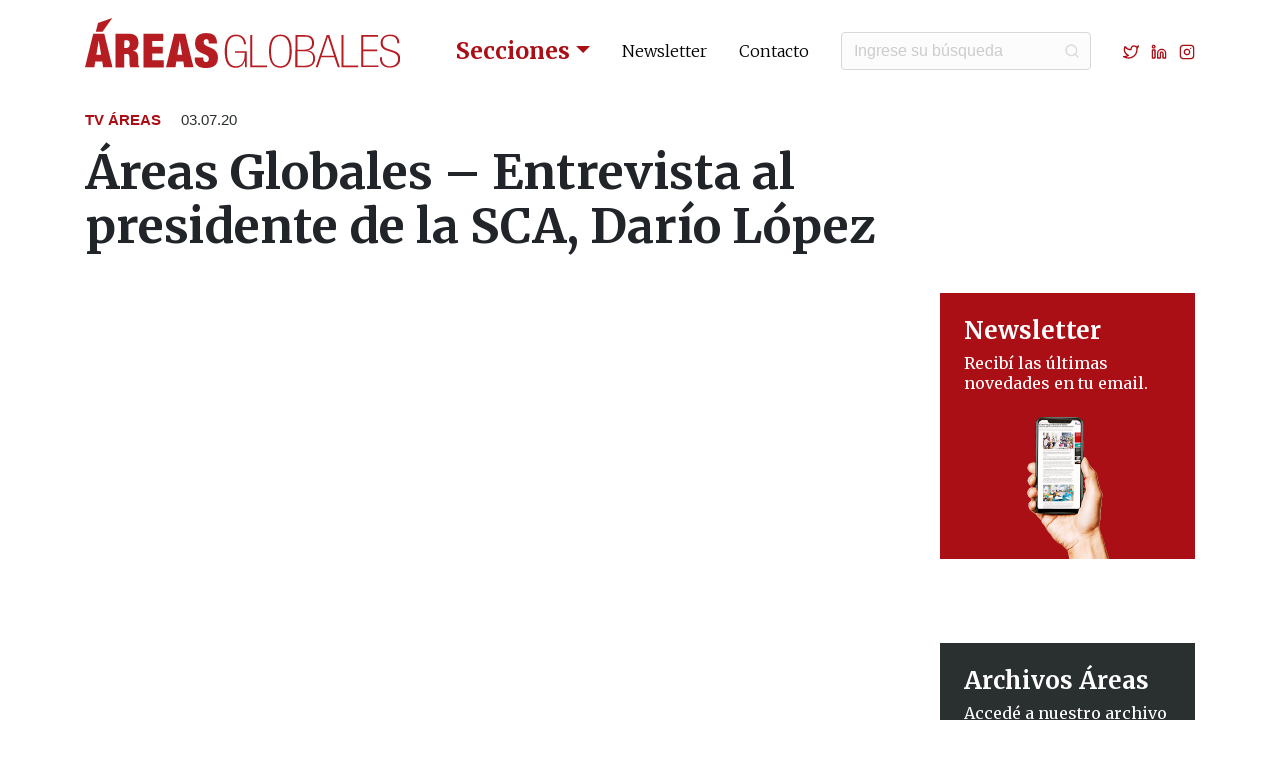

--- FILE ---
content_type: text/html; charset=UTF-8
request_url: https://areasglobales.com.ar/tv-areas/areas-globales-entrevista-al-presidente-de-la-sca-dario-lopez/
body_size: 6451
content:
<!doctype html>
<html lang="es">
    <head>
        <meta name='robots' content='max-image-preview:large' />
	<style>img:is([sizes="auto" i], [sizes^="auto," i]) { contain-intrinsic-size: 3000px 1500px }</style>
	<style id='classic-theme-styles-inline-css' type='text/css'>
/*! This file is auto-generated */
.wp-block-button__link{color:#fff;background-color:#32373c;border-radius:9999px;box-shadow:none;text-decoration:none;padding:calc(.667em + 2px) calc(1.333em + 2px);font-size:1.125em}.wp-block-file__button{background:#32373c;color:#fff;text-decoration:none}
</style>
<style id='global-styles-inline-css' type='text/css'>
:root{--wp--preset--aspect-ratio--square: 1;--wp--preset--aspect-ratio--4-3: 4/3;--wp--preset--aspect-ratio--3-4: 3/4;--wp--preset--aspect-ratio--3-2: 3/2;--wp--preset--aspect-ratio--2-3: 2/3;--wp--preset--aspect-ratio--16-9: 16/9;--wp--preset--aspect-ratio--9-16: 9/16;--wp--preset--color--black: #000000;--wp--preset--color--cyan-bluish-gray: #abb8c3;--wp--preset--color--white: #ffffff;--wp--preset--color--pale-pink: #f78da7;--wp--preset--color--vivid-red: #cf2e2e;--wp--preset--color--luminous-vivid-orange: #ff6900;--wp--preset--color--luminous-vivid-amber: #fcb900;--wp--preset--color--light-green-cyan: #7bdcb5;--wp--preset--color--vivid-green-cyan: #00d084;--wp--preset--color--pale-cyan-blue: #8ed1fc;--wp--preset--color--vivid-cyan-blue: #0693e3;--wp--preset--color--vivid-purple: #9b51e0;--wp--preset--gradient--vivid-cyan-blue-to-vivid-purple: linear-gradient(135deg,rgba(6,147,227,1) 0%,rgb(155,81,224) 100%);--wp--preset--gradient--light-green-cyan-to-vivid-green-cyan: linear-gradient(135deg,rgb(122,220,180) 0%,rgb(0,208,130) 100%);--wp--preset--gradient--luminous-vivid-amber-to-luminous-vivid-orange: linear-gradient(135deg,rgba(252,185,0,1) 0%,rgba(255,105,0,1) 100%);--wp--preset--gradient--luminous-vivid-orange-to-vivid-red: linear-gradient(135deg,rgba(255,105,0,1) 0%,rgb(207,46,46) 100%);--wp--preset--gradient--very-light-gray-to-cyan-bluish-gray: linear-gradient(135deg,rgb(238,238,238) 0%,rgb(169,184,195) 100%);--wp--preset--gradient--cool-to-warm-spectrum: linear-gradient(135deg,rgb(74,234,220) 0%,rgb(151,120,209) 20%,rgb(207,42,186) 40%,rgb(238,44,130) 60%,rgb(251,105,98) 80%,rgb(254,248,76) 100%);--wp--preset--gradient--blush-light-purple: linear-gradient(135deg,rgb(255,206,236) 0%,rgb(152,150,240) 100%);--wp--preset--gradient--blush-bordeaux: linear-gradient(135deg,rgb(254,205,165) 0%,rgb(254,45,45) 50%,rgb(107,0,62) 100%);--wp--preset--gradient--luminous-dusk: linear-gradient(135deg,rgb(255,203,112) 0%,rgb(199,81,192) 50%,rgb(65,88,208) 100%);--wp--preset--gradient--pale-ocean: linear-gradient(135deg,rgb(255,245,203) 0%,rgb(182,227,212) 50%,rgb(51,167,181) 100%);--wp--preset--gradient--electric-grass: linear-gradient(135deg,rgb(202,248,128) 0%,rgb(113,206,126) 100%);--wp--preset--gradient--midnight: linear-gradient(135deg,rgb(2,3,129) 0%,rgb(40,116,252) 100%);--wp--preset--font-size--small: 13px;--wp--preset--font-size--medium: 20px;--wp--preset--font-size--large: 36px;--wp--preset--font-size--x-large: 42px;--wp--preset--spacing--20: 0.44rem;--wp--preset--spacing--30: 0.67rem;--wp--preset--spacing--40: 1rem;--wp--preset--spacing--50: 1.5rem;--wp--preset--spacing--60: 2.25rem;--wp--preset--spacing--70: 3.38rem;--wp--preset--spacing--80: 5.06rem;--wp--preset--shadow--natural: 6px 6px 9px rgba(0, 0, 0, 0.2);--wp--preset--shadow--deep: 12px 12px 50px rgba(0, 0, 0, 0.4);--wp--preset--shadow--sharp: 6px 6px 0px rgba(0, 0, 0, 0.2);--wp--preset--shadow--outlined: 6px 6px 0px -3px rgba(255, 255, 255, 1), 6px 6px rgba(0, 0, 0, 1);--wp--preset--shadow--crisp: 6px 6px 0px rgba(0, 0, 0, 1);}:where(.is-layout-flex){gap: 0.5em;}:where(.is-layout-grid){gap: 0.5em;}body .is-layout-flex{display: flex;}.is-layout-flex{flex-wrap: wrap;align-items: center;}.is-layout-flex > :is(*, div){margin: 0;}body .is-layout-grid{display: grid;}.is-layout-grid > :is(*, div){margin: 0;}:where(.wp-block-columns.is-layout-flex){gap: 2em;}:where(.wp-block-columns.is-layout-grid){gap: 2em;}:where(.wp-block-post-template.is-layout-flex){gap: 1.25em;}:where(.wp-block-post-template.is-layout-grid){gap: 1.25em;}.has-black-color{color: var(--wp--preset--color--black) !important;}.has-cyan-bluish-gray-color{color: var(--wp--preset--color--cyan-bluish-gray) !important;}.has-white-color{color: var(--wp--preset--color--white) !important;}.has-pale-pink-color{color: var(--wp--preset--color--pale-pink) !important;}.has-vivid-red-color{color: var(--wp--preset--color--vivid-red) !important;}.has-luminous-vivid-orange-color{color: var(--wp--preset--color--luminous-vivid-orange) !important;}.has-luminous-vivid-amber-color{color: var(--wp--preset--color--luminous-vivid-amber) !important;}.has-light-green-cyan-color{color: var(--wp--preset--color--light-green-cyan) !important;}.has-vivid-green-cyan-color{color: var(--wp--preset--color--vivid-green-cyan) !important;}.has-pale-cyan-blue-color{color: var(--wp--preset--color--pale-cyan-blue) !important;}.has-vivid-cyan-blue-color{color: var(--wp--preset--color--vivid-cyan-blue) !important;}.has-vivid-purple-color{color: var(--wp--preset--color--vivid-purple) !important;}.has-black-background-color{background-color: var(--wp--preset--color--black) !important;}.has-cyan-bluish-gray-background-color{background-color: var(--wp--preset--color--cyan-bluish-gray) !important;}.has-white-background-color{background-color: var(--wp--preset--color--white) !important;}.has-pale-pink-background-color{background-color: var(--wp--preset--color--pale-pink) !important;}.has-vivid-red-background-color{background-color: var(--wp--preset--color--vivid-red) !important;}.has-luminous-vivid-orange-background-color{background-color: var(--wp--preset--color--luminous-vivid-orange) !important;}.has-luminous-vivid-amber-background-color{background-color: var(--wp--preset--color--luminous-vivid-amber) !important;}.has-light-green-cyan-background-color{background-color: var(--wp--preset--color--light-green-cyan) !important;}.has-vivid-green-cyan-background-color{background-color: var(--wp--preset--color--vivid-green-cyan) !important;}.has-pale-cyan-blue-background-color{background-color: var(--wp--preset--color--pale-cyan-blue) !important;}.has-vivid-cyan-blue-background-color{background-color: var(--wp--preset--color--vivid-cyan-blue) !important;}.has-vivid-purple-background-color{background-color: var(--wp--preset--color--vivid-purple) !important;}.has-black-border-color{border-color: var(--wp--preset--color--black) !important;}.has-cyan-bluish-gray-border-color{border-color: var(--wp--preset--color--cyan-bluish-gray) !important;}.has-white-border-color{border-color: var(--wp--preset--color--white) !important;}.has-pale-pink-border-color{border-color: var(--wp--preset--color--pale-pink) !important;}.has-vivid-red-border-color{border-color: var(--wp--preset--color--vivid-red) !important;}.has-luminous-vivid-orange-border-color{border-color: var(--wp--preset--color--luminous-vivid-orange) !important;}.has-luminous-vivid-amber-border-color{border-color: var(--wp--preset--color--luminous-vivid-amber) !important;}.has-light-green-cyan-border-color{border-color: var(--wp--preset--color--light-green-cyan) !important;}.has-vivid-green-cyan-border-color{border-color: var(--wp--preset--color--vivid-green-cyan) !important;}.has-pale-cyan-blue-border-color{border-color: var(--wp--preset--color--pale-cyan-blue) !important;}.has-vivid-cyan-blue-border-color{border-color: var(--wp--preset--color--vivid-cyan-blue) !important;}.has-vivid-purple-border-color{border-color: var(--wp--preset--color--vivid-purple) !important;}.has-vivid-cyan-blue-to-vivid-purple-gradient-background{background: var(--wp--preset--gradient--vivid-cyan-blue-to-vivid-purple) !important;}.has-light-green-cyan-to-vivid-green-cyan-gradient-background{background: var(--wp--preset--gradient--light-green-cyan-to-vivid-green-cyan) !important;}.has-luminous-vivid-amber-to-luminous-vivid-orange-gradient-background{background: var(--wp--preset--gradient--luminous-vivid-amber-to-luminous-vivid-orange) !important;}.has-luminous-vivid-orange-to-vivid-red-gradient-background{background: var(--wp--preset--gradient--luminous-vivid-orange-to-vivid-red) !important;}.has-very-light-gray-to-cyan-bluish-gray-gradient-background{background: var(--wp--preset--gradient--very-light-gray-to-cyan-bluish-gray) !important;}.has-cool-to-warm-spectrum-gradient-background{background: var(--wp--preset--gradient--cool-to-warm-spectrum) !important;}.has-blush-light-purple-gradient-background{background: var(--wp--preset--gradient--blush-light-purple) !important;}.has-blush-bordeaux-gradient-background{background: var(--wp--preset--gradient--blush-bordeaux) !important;}.has-luminous-dusk-gradient-background{background: var(--wp--preset--gradient--luminous-dusk) !important;}.has-pale-ocean-gradient-background{background: var(--wp--preset--gradient--pale-ocean) !important;}.has-electric-grass-gradient-background{background: var(--wp--preset--gradient--electric-grass) !important;}.has-midnight-gradient-background{background: var(--wp--preset--gradient--midnight) !important;}.has-small-font-size{font-size: var(--wp--preset--font-size--small) !important;}.has-medium-font-size{font-size: var(--wp--preset--font-size--medium) !important;}.has-large-font-size{font-size: var(--wp--preset--font-size--large) !important;}.has-x-large-font-size{font-size: var(--wp--preset--font-size--x-large) !important;}
:where(.wp-block-post-template.is-layout-flex){gap: 1.25em;}:where(.wp-block-post-template.is-layout-grid){gap: 1.25em;}
:where(.wp-block-columns.is-layout-flex){gap: 2em;}:where(.wp-block-columns.is-layout-grid){gap: 2em;}
:root :where(.wp-block-pullquote){font-size: 1.5em;line-height: 1.6;}
</style>
<link rel='stylesheet' id='bootstrap-css' href='https://cdn.jsdelivr.net/npm/bootstrap@4.5.3/dist/css/bootstrap.min.css?ver=6.8.3' type='text/css' media='all' />
<link rel='stylesheet' id='fontawesome-css' href='https://use.fontawesome.com/releases/v5.3.1/css/all.css?ver=6.8.3' type='text/css' media='all' />
<link rel='stylesheet' id='lato-css' href='https://fonts.googleapis.com/css2?family=Merriweather%3Awght%40300%3B400%3B700&#038;display=swap&#038;ver=6.8.3' type='text/css' media='all' />
<link rel='stylesheet' id='style-css' href='https://areasglobales.com.ar/wp-content/themes/areas-globales/style.css?ver=6.8.3' type='text/css' media='all' />
<script type="text/javascript" src="https://areasglobales.com.ar/wp-includes/js/jquery/jquery.min.js?ver=3.7.1" id="jquery-core-js"></script>
        <title>Áreas Globales &#8211; Entrevista al presidente de la SCA, Darío López - TV Áreas | Áreas Globales</title>      
        <meta charset="iso-8859-1">
        <meta http-equiv="X-UA-Compatible" content="IE=edge">
        <meta name="viewport" content="width=device-width, initial-scale=1, shrink-to-fit=no">
        <meta name="robots" content="index, follow" />
        <meta name="description" content="Bienes raices, construccion, arquitectura, materiales, decoración, inversiones, negocios, alquileres, compra, constructoras, construir, departamentos, edificios, inmobiliaria, inmobiliarios, inmuebles, inversiones, invertir, locales, lotes, oficinas, propiedades, reformas, terrenos, urbanas, vivienda, obras públicas, planificación urbana, construcción sustentable, casas, revista, áreas, desarrolladores, maquinaria, finanzas, real estate, venta, precios inmuebles, valores metro cuadrado, fideicomisos, financiación, créditos hipotecarios, deco, refacciones, Areas revista, revista areas, areas, áreas, areas digital, digital, areasdigital, areas web, web areas, revista áreas, areas globales, áreas globales, diario digital, inmuebles y negocios, areas diario digital, diario digital areas, diario digital areas globales, revista real estate, revista construcción" />
        <meta name="keywords" content="Bienes raices, construccion, arquitectura, materiales, decoración, inversiones, negocios, alquileres, compra, constructoras, construir, departamentos, edificios, inmobiliaria, inmobiliarios, inmuebles, inversiones, invertir, locales, lotes, oficinas, propiedades, reformas, terrenos, urbanas, vivienda, obras públicas, planificación urbana, construcción sustentable, casas, revista, áreas, desarrolladores, maquinaria, finanzas, real estate, venta, precios inmuebles, valores metro cuadrado, fideicomisos, financiación, créditos hipotecarios, deco, refacciones, Areas revista, revista areas, areas, áreas, areas digital, digital, areasdigital, areas web, web areas, revista áreas, areas globales, áreas globales, diario digital, inmuebles y negocios, areas diario digital, diario digital areas, diario digital areas globales, revista real estate, revista construcción" />
        <meta name="theme-color" content="#ab0f16"/>
        <link rel="icon" type="image/png" href="https://areasglobales.com.ar/wp-content/themes/areas-globales/images/favicon.png">
        <!--[if IE]><link rel="shortcut icon" href="https://areasglobales.com.ar/wp-content/themes/areas-globales/images/favicon.ico"/><![endif]-->
        <meta property="og:title" content="Áreas Globales &#8211; Entrevista al presidente de la SCA, Darío López - TV Áreas | Áreas Globales" />
        <meta property="og:type" content="article" />
        <meta property="og:image" content="https://areasglobales.com.ar/wp-content/uploads/2022/04/redes.jpg" />
        <meta property="og:url" content="https://areasglobales.com.ar/tv-areas/areas-globales-entrevista-al-presidente-de-la-sca-dario-lopez/" />
        <meta property="og:description" content="" />       
        <meta name="twitter:card" content="summary" />
        <meta name="twitter:title" content="Áreas Globales &#8211; Entrevista al presidente de la SCA, Darío López - TV Áreas | Áreas Globales" />
        <meta name="twitter:description" content="Somos un medio periodístico independiente que cubrimos la actualidad nacional e internacional en Real Estate, Construcción, Arquitectura, Materiales &amp; Deco, Inversiones y Negocios." />
        <meta name="twitter:image" content="https://areasglobales.com.ar/wp-content/uploads/2022/04/redes.jpg" />
        <!-- Global site tag (gtag.js) - Google Analytics -->
        <script async src="https://www.googletagmanager.com/gtag/js?id=G-0DE2QP79XT"></script>
        <script>
          window.dataLayer = window.dataLayer || [];
          function gtag(){dataLayer.push(arguments);}
          gtag('js', new Date());

          gtag('config', 'G-0DE2QP79XT');
        </script>
        <script type='text/javascript' src='https://platform-api.sharethis.com/js/sharethis.js#property=649f44ad1e26290019413c3d&product=sop' async='async'></script>
    </head>
    <body>
        <header class="py-lg-3">
            <div class="container">
                <nav class="navbar navbar-expand-lg" role="navigation">
                    <a class="navbar-brand" href="https://areasglobales.com.ar">
                        <img src="https://areasglobales.com.ar/wp-content/themes/areas-globales/images/logo-areas-globales-rojo-horizontal.svg" alt="&Aacute;reas Globales" title="&Aacute;reas Globales">
                    </a>
                    <button class="navbar-toggler" type="button" data-toggle="collapse" data-target="#navbar-collapse" aria-controls="navbar-collapse" aria-expanded="false" aria-label="Toggle navigation">
                        <span class="navbar-toggler-icon"></span>
                    </button>
                    
                    <div class="collapse navbar-collapse flex-lg-column" id="navbar-collapse">
                        <ul class="navbar-nav ml-auto d-lg-flex align-items-lg-center">
                            <li class="nav-item dropdown">
                                <a class="nav-link dropdown-toggle" href="#" id="menuProductos" data-toggle="dropdown" aria-haspopup="true" aria-expanded="false">Secciones</a>
                                <div class="dropdown-menu" aria-labelledby="menuProductos">
                                    <a class="dropdown-item" href="https://areasglobales.com.ar/real-estate-y-arquitectura">Real Estate y Arquitectura</a>
                                    <a class="dropdown-item" href="https://areasglobales.com.ar/productos-y-materiales">Productos y Materiales</a>
                                    <a class="dropdown-item" href="https://areasglobales.com.ar/indicadores-y-finanzas">Indicadores y Finanzas</a>
                                    <a class="dropdown-item" href="https://areasglobales.com.ar/actualidad-y-data">Actualidad y Data</a>
                                    <a class="dropdown-item" href="https://areasglobales.com.ar/life-style-y-deco">Life Style y Deco</a>
                                    <a class="dropdown-item" href="https://areasglobales.com.ar/sustentabilidad-y-tecnologia">Sustentabilidad y Tecnolog&iacute;a</a>
                                    <a class="dropdown-item" href="https://areasglobales.com.ar/tv-areas">TV &Aacute;reas</a>
                                    <a class="dropdown-item" href="https://areasglobales.com.ar/agenda">Agenda</a>
                                </div>
                            </li>
                            <li class="nav-item">
                                <a class="nav-link" href="https://areasglobales.com.ar/newsletter">Newsletter</a>
                            </li>
                            <li class="nav-item">
                                <a class="nav-link" href="https://areasglobales.com.ar/contacto">Contacto</a>
                            </li>
                            <li class="nav-item pl-lg-3 pr-lg-4">
                                <form class="form-inline my-2 my-lg-0" role="form" id="searchform" name="formBuscador" method="get" action="https://areasglobales.com.ar/">
                                    <input id="s" name="s" class="form-control" type="text" placeholder="Ingrese su b&uacute;squeda" aria-label="Buscar" required>

                                </form>
                            </li>
                            <li class="nav-item nav-redes pl-xl-2">
                                <a href="https://twitter.com/AreasGlobales" target="_blank"><svg xmlns="http://www.w3.org/2000/svg" width="16" height="16" viewBox="0 0 24 24" fill="none" stroke="currentColor" stroke-width="2" stroke-linecap="round" stroke-linejoin="round" class="feather feather-twitter"><path d="M23 3a10.9 10.9 0 0 1-3.14 1.53 4.48 4.48 0 0 0-7.86 3v1A10.66 10.66 0 0 1 3 4s-4 9 5 13a11.64 11.64 0 0 1-7 2c9 5 20 0 20-11.5a4.5 4.5 0 0 0-.08-.83A7.72 7.72 0 0 0 23 3z"></path></svg></a>
                                <a href="https://www.linkedin.com/company/%C3%A1reas-globales/about/" target="_blank"><svg xmlns="http://www.w3.org/2000/svg" width="16" height="16" viewBox="0 0 24 24" fill="none" stroke="currentColor" stroke-width="2" stroke-linecap="round" stroke-linejoin="round" class="feather feather-linkedin mx-2"><path d="M16 8a6 6 0 0 1 6 6v7h-4v-7a2 2 0 0 0-2-2 2 2 0 0 0-2 2v7h-4v-7a6 6 0 0 1 6-6z"></path><rect x="2" y="9" width="4" height="12"></rect><circle cx="4" cy="4" r="2"></circle></svg></a>
                                <a href="https://www.instagram.com/areasglobales/" target="_blank"><svg xmlns="http://www.w3.org/2000/svg" width="16" height="16" viewBox="0 0 24 24" fill="none" stroke="currentColor" stroke-width="2" stroke-linecap="round" stroke-linejoin="round" class="feather feather-instagram"><rect x="2" y="2" width="20" height="20" rx="5" ry="5"></rect><path d="M16 11.37A4 4 0 1 1 12.63 8 4 4 0 0 1 16 11.37z"></path><line x1="17.5" y1="6.5" x2="17.51" y2="6.5"></line></svg></a>
                            </li>
                            
                        </ul>             
                    </div>
                </nav>
            </div>    
        </header>
    <div class="container">
        <div class="row mt-4 mb-3">
            <div class="col-12 col-lg-9 order-2 order-lg-1 mt-4 mt-lg-0">
                <div class="nota-seccion">
                    <strong><a href="https://areasglobales.com.ar/tv-areas/">TV Áreas</a></strong> 
                    <span class="nota-fecha pl-3">03.07.20</span>
                </div>
                <div class="nota-titulo mt-3">
                    <h1>Áreas Globales &#8211; Entrevista al presidente de la SCA, Darío López</h1>
                </div>
                                
            </div>
            <div class="col-12 col-lg-3 order-1 order-lg-2 nota-auspiciante-logo text-lg-right">
                            </div>
        </div>
        
        <div class="row">
            <div class="col-12 col-lg-9 col-xl-8 offset-xl-1 mt-4 nota-texto">
                <div class="mb-4">
                    <div class="sharethis-inline-share-buttons"></div>
                </div>
                            </div>

            <div class="col-12 col-sm-8 offset-sm-2 offset-lg-0 col-lg-3">
                <div class="row">
                    <div class="col-12 mt-4">
                        <a href="/newsletter" class="banner-newsletter-h d-flex flex-lg-column align-items-end h-100">
                            <div class="py-4 pl-4 pr-lg-4 flex-grow-1">
                                <div class="banner-titulo">
                                    Newsletter
                                </div>
                                <div class="banner-bajada mt-2">
                                    Recib&iacute; las &uacute;ltimas novedades en tu email.
                                </div>
                            </div>
                            <div class="pr-3 pr-lg-0 mx-lg-auto">
                                <img src="https://areasglobales.com.ar/wp-content/themes/areas-globales/images/foto-banner-newsletter.png" alt="Newsletter" title="newsletter" class="d-lg-none">
                                <img src="https://areasglobales.com.ar/wp-content/themes/areas-globales/images/foto-banner-newsletter-seccion.png" alt="Newsletter" title="newsletter" class="d-none d-lg-flex">
                            </div>
                        </a>
                    </div>
                                                <div class="col-12 text-center mt-d">
                                <a href="" target="_blank">
                                    <img src="" alt="" title="" class="img-fluid">
                                </a>
                            </div>
                             
                                <div class="col-12 mt-d">
                                    <a href="https://www.areas-digital.com.ar/" target="_blank" class="banner-archivo-h d-flex flex-lg-column align-items-center h-100">
                                        <div class="py-4 pl-4 p-lg-4 flex-grow-1">
                                            <div class="banner-titulo">
                                                Archivos &Aacute;reas
                                            </div>
                                            <div class="banner-bajada mt-2">
                                                Acced&eacute; a nuestro archivo hist&oacute;rico.
                                            </div>
                                        </div>
                                        <div class="pr-4 pl-4 pl-sm-0 ml-lg-auto">
                                            <img src="https://areasglobales.com.ar/wp-content/themes/areas-globales/images/logo-areas-globales-blanco-rojo-vertical.svg" alt="Archivos &Aacute;reas" title="Archivos &Aacute;reas" height="60">
                                        </div>
                                    </a>
                                </div>
                                            </div>
            </div>
            
        </div>
    </div>
     

      
<footer class="mt-4 mt-lg-5">
<script type="speculationrules">
{"prefetch":[{"source":"document","where":{"and":[{"href_matches":"\/*"},{"not":{"href_matches":["\/wp-*.php","\/wp-admin\/*","\/wp-content\/uploads\/*","\/wp-content\/*","\/wp-content\/plugins\/*","\/wp-content\/themes\/areas-globales\/*","\/*\\?(.+)"]}},{"not":{"selector_matches":"a[rel~=\"nofollow\"]"}},{"not":{"selector_matches":".no-prefetch, .no-prefetch a"}}]},"eagerness":"conservative"}]}
</script>
<script type="text/javascript" src="https://cdnjs.cloudflare.com/ajax/libs/jquery/3.5.1/jquery.min.js" id="jquery-js-js"></script>
<script type="text/javascript" src="https://cdn.jsdelivr.net/npm/bootstrap@4.5.3/dist/js/bootstrap.bundle.min.js" id="bootstrap-js-js"></script>
<script type="text/javascript" src="https://cdnjs.cloudflare.com/ajax/libs/OwlCarousel2/2.3.4/owl.carousel.min.js" id="owl-js-js"></script>
<script type="text/javascript" src="https://areasglobales.com.ar/wp-content/themes/areas-globales/js/global.js" id="global-js-js"></script>
<script type="text/javascript" src="https://areasglobales.com.ar/wp-content/themes/areas-globales/js/jquery.validate.min.js" id="validate-js-js"></script>
<script type="text/javascript" src="https://areasglobales.com.ar/wp-content/themes/areas-globales/js/additional-methods.min.js" id="methods-js-js"></script>
<script type="text/javascript" id="custom-script-js-extra">
/* <![CDATA[ */
var blog = {"ajaxurl":"https:\/\/areasglobales.com.ar\/wp-admin\/admin-ajax.php","security":"872c1f1f34"};
/* ]]> */
</script>
<script type="text/javascript" src="https://areasglobales.com.ar/wp-content/themes/areas-globales/js/custom.js?ver=6.8.3" id="custom-script-js"></script>
	<div class="container py-5">
    	<div class="row">
			<div class="col-12 col-sm-6 col-md-12 col-lg-4 footer-datos text-center text-sm-left">
				<div class="row">
					<div class="col-12 col-md-4 offset-md-2 mt-md-3 mt-lg-0 offset-lg-0 col-lg-12">
						<a href="https://areasglobales.com.ar" class="footer-logo">
							<img src="https://areasglobales.com.ar/wp-content/themes/areas-globales/images/logo-areas-globales-blanco-vertical.svg" alt="&Aacute;reas Globales" title="&Aacute;reas Globales" />
						</a>
					</div>
					<div class="col-12 col-md-4 col-lg-12">
						<div class="mt-4">
							<a href="tel:(011) 4777-8220">
								<svg xmlns="http://www.w3.org/2000/svg" width="16" height="16" viewBox="0 0 24 24" fill="none" stroke="currentColor" stroke-width="2" stroke-linecap="round" stroke-linejoin="round" class="feather feather-phone mr-1"><path d="M22 16.92v3a2 2 0 0 1-2.18 2 19.79 19.79 0 0 1-8.63-3.07 19.5 19.5 0 0 1-6-6 19.79 19.79 0 0 1-3.07-8.67A2 2 0 0 1 4.11 2h3a2 2 0 0 1 2 1.72 12.84 12.84 0 0 0 .7 2.81 2 2 0 0 1-.45 2.11L8.09 9.91a16 16 0 0 0 6 6l1.27-1.27a2 2 0 0 1 2.11-.45 12.84 12.84 0 0 0 2.81.7A2 2 0 0 1 22 16.92z"></path></svg> (011) 4777-8220
							</a>
						</div>
						<div class="mt-2">
							<a href="tel:(011) 15 40 73 64 88">
								<svg xmlns="http://www.w3.org/2000/svg" width="16" height="16" viewBox="0 0 24 24" fill="none" stroke="currentColor" stroke-width="2" stroke-linecap="round" stroke-linejoin="round" class="feather feather-smartphone mr-1"><rect x="5" y="2" width="14" height="20" rx="2" ry="2"></rect><line x1="12" y1="18" x2="12.01" y2="18"></line></svg> (011) 15 40 73 64 88
							</a>
						</div>
						<div class="mt-2">
		          			<a href="mailto:info@areas-digital.com.ar">
		          				<svg xmlns="http://www.w3.org/2000/svg" width="16" height="16" viewBox="0 0 24 24" fill="none" stroke="currentColor" stroke-width="2" stroke-linecap="round" stroke-linejoin="round" class="feather feather-mail mr-1"><path d="M4 4h16c1.1 0 2 .9 2 2v12c0 1.1-.9 2-2 2H4c-1.1 0-2-.9-2-2V6c0-1.1.9-2 2-2z"></path><polyline points="22,6 12,13 2,6"></polyline></svg> info@areas-digital.com.ar
		          			</a>
						</div>
					</div>
				</div>
			</div>
			<div class="col-12 col-sm-6 col-md-12 col-lg-8 footer-links text-center text-sm-left mt-5 mt-sm-3 mt-md-5 mt-lg-4">
				<div class="row">
					<div class="col-12 col-md-4 px-lg-0">
						<ul>
							<li><a href="https://areasglobales.com.ar/real-estate-y-arquitectura"><strong>Real Estate y Arquitectura</strong></a></li>
							<li><a href="https://areasglobales.com.ar/productos-y-materiales"><strong>Productos y Materiales</strong></a></li>
							<li><a href="https://areasglobales.com.ar/indicadores-y-finanzas"><strong>Indicadores y Finanzas</strong></a></li>
							<li><a href="https://areasglobales.com.ar/actualidad-y-data"><strong>Actualidad y Data</strong></a></li>
						</ul>
					</div>
					<div class="col-12 col-md-5 col-lg-5 pr-lg-0 pl-xl-4">
						<ul>
							<li><a href="https://areasglobales.com.ar/life-style-y-deco"><strong>Life Style y Deco</strong></a></li>
							<li><a href="https://areasglobales.com.ar/sustentabilidad-y-tecnologia"><strong>Sustentabilidad y Tecnolog&iacute;a</strong></a></li>
							<li><a href="https://areasglobales.com.ar/tv-areas"><strong>TV &Aacute;reas</strong></a></li>
							<li><a href="https://areasglobales.com.ar/agenda"><strong>Agenda</strong></a></li>
						</ul>
					</div>
					<div class="col-12 col-md-3">
						<ul>
							<li><a href="https://areasglobales.com.ar/quienes-somos">Qui&eacute;nes somos</a></li>
							<li><a href="https://areasglobales.com.ar/newsletter">Newsletter</a></li>
							<li><a href="https://areasglobales.com.ar/contacto">Contacto</a></li>
							<li>
								<a href="https://twitter.com/AreasGlobales" target="_blank"><svg xmlns="http://www.w3.org/2000/svg" width="16" height="16" viewBox="0 0 24 24" fill="none" stroke="currentColor" stroke-width="2" stroke-linecap="round" stroke-linejoin="round" class="feather feather-twitter"><path d="M23 3a10.9 10.9 0 0 1-3.14 1.53 4.48 4.48 0 0 0-7.86 3v1A10.66 10.66 0 0 1 3 4s-4 9 5 13a11.64 11.64 0 0 1-7 2c9 5 20 0 20-11.5a4.5 4.5 0 0 0-.08-.83A7.72 7.72 0 0 0 23 3z"></path></svg></a>
								<a href="https://www.linkedin.com/company/%C3%A1reas-globales/about/" target="_blank"><svg xmlns="http://www.w3.org/2000/svg" width="16" height="16" viewBox="0 0 24 24" fill="none" stroke="currentColor" stroke-width="2" stroke-linecap="round" stroke-linejoin="round" class="feather feather-linkedin mx-2"><path d="M16 8a6 6 0 0 1 6 6v7h-4v-7a2 2 0 0 0-2-2 2 2 0 0 0-2 2v7h-4v-7a6 6 0 0 1 6-6z"></path><rect x="2" y="9" width="4" height="12"></rect><circle cx="4" cy="4" r="2"></circle></svg></a>
								<a href="https://www.instagram.com/areasglobales/" target="_blank"><svg xmlns="http://www.w3.org/2000/svg" width="16" height="16" viewBox="0 0 24 24" fill="none" stroke="currentColor" stroke-width="2" stroke-linecap="round" stroke-linejoin="round" class="feather feather-instagram"><rect x="2" y="2" width="20" height="20" rx="5" ry="5"></rect><path d="M16 11.37A4 4 0 1 1 12.63 8 4 4 0 0 1 16 11.37z"></path><line x1="17.5" y1="6.5" x2="17.51" y2="6.5"></line></svg></a>
							</li>
						</ul>
					</div>
				</div>
			</div>
		</div>
		<div class="row">
			<div class="col-12 footer-kells text-center mt-5">
				<a href="http://www.kells.com.ar" target="_blank">
					<img src="https://areasglobales.com.ar/wp-content/themes/areas-globales/images/kells.svg" alt="Kells" title="Kells" />
				</a>
			</div>
        </div>
	</div>
</footer>
</body>
</html>

--- FILE ---
content_type: text/css
request_url: https://areasglobales.com.ar/wp-content/themes/areas-globales/style.css?ver=6.8.3
body_size: 6273
content:
/* generales
-------------------------------------------------------------------------------------------------------------- */
html, body {font-family:'Merriweather',sans-serif;}
ul {list-style-type: none;padding:0;margin:0;}
h1, h2, h3, h4, h5, h6 {margin:0;padding:0;font-size:inherit;line-height:inherit;font-weight:inherit;}
.col-xs-15 {position:relative;min-height:1px;padding-right:10px;padding-left:10px;width:20%;float:left;}
.form-control:focus {border-color:#666;outline:0;-webkit-box-shadow:none;box-shadow:none;}
.btn:focus, .btn:active:focus, .btn.active:focus, a:focus, .btn:active, .btn.active {outline:none;outline-offset:0;}
label.error {font-size:11px !important;line-height:11px !important;padding:4px 5px 5px;color:#fff;background:#AB0F16;text-transform:uppercase;}
button:focus {outline:none;}
.carousel .carousel-control-prev-icon {background-image: url('data:image/svg+xml,<svg xmlns="http://www.w3.org/2000/svg" width="48" height="48" viewBox="0 0 24 24" fill="none" stroke="%23fff" stroke-width="1.5" stroke-linecap="round" stroke-linejoin="round" class="feather feather-chevron-left"><polyline points="15 18 9 12 15 6"></polyline></svg>');}
.carousel .carousel-control-next-icon {background-image: url('data:image/svg+xml,<svg xmlns="http://www.w3.org/2000/svg" width="48" height="48" viewBox="0 0 24 24" fill="none" stroke="%23fff" stroke-width="1.5" stroke-linecap="round" stroke-linejoin="round" class="feather feather-chevron-right"><polyline points="9 18 15 12 9 6"></polyline></svg>');}
.carousel-control-next-icon, .carousel-control-prev-icon {width:3rem;height:3rem;}
.mt-d {margin-top:30px;}
.mb-d {margin-bottom:30px;}

@media (min-width: 1200px) {
.col-xl-15 {position:relative;min-height:1px;padding-right:15px;padding-left:15px;-ms-flex: 0 0 20%;flex: 0 0 20%;max-width: 20%;}
}


/* links
-------------------------------------------------------------------------------------------------------------- */
a, a:focus {color:#AB0F16;text-decoration:none;outline:none;}
a:hover {color:#000;text-decoration:none;outline:none;}


/* botones
-------------------------------------------------------------------------------------------------------------- */
.btn {border:none;font-weight:700;font-family:'Merriweather',sans-serif;}
.btn:hover, .btn:focus, .btn:active, .btn:focus.active {box-shadow:none;}
.btn-ro-bl {color:#fff;background-color:#AB0F16;border:1px solid #AB0F16;}
.btn-ro-bl:hover, .btn-ro-bl:focus, .btn-ro-bl:active, .btn-ro-bl:focus.active {color:#fff;background-color:#000;border:1px solid #000;}


/* header
-------------------------------------------------------------------------------------------------------------- */
header .container {padding:0;}
header .navbar {padding:0;}
.navbar-brand {padding:10px 15px;height:60px;}
.navbar-brand img {height:34px;}
.navbar {min-height:60px;margin-bottom:0;border:none;border-radius:0;}
.navbar-toggler {border:none;}
.navbar-toggler-icon {background-image: url("data:image/svg+xml;charset=utf8,%3Csvg viewBox='0 0 32 32' xmlns='http://www.w3.org/2000/svg'%3E%3Cpath stroke='rgba(171,15,22, 1)' stroke-width='2' stroke-linecap='round' stroke-miterlimit='10' d='M4 8h24M4 16h24M4 24h24'/%3E%3C/svg%3E");}
.navbar-collapse {padding:10px 15px;border:none;}
.navbar-nav a,.navbar-nav a:focus {color:#000 !important;font-weight:300;font-size:18px;line-height:18px;}
.navbar-nav a:hover {color:#AB0F16 !important;}
.navbar-nav a.dropdown-toggle,.navbar-nav a.dropdown-toggle:focus {color:#AB0F16 !important;font-weight:700;font-size:23px;line-height:23px;}
.navbar-nav a.dropdown-toggle:hover {color:#000 !important;}
.nav-redes a,.nav-redes a:focus {color:#AB0F16 !important;}
.nav-redes a:hover {color:#000 !important;}
.navbar-nav .nav-item {padding-bottom:10px}
.navbar-collapse {-webkit-box-shadow:0px 8px 10px -2px rgba(0,0,0,0.10);box-shadow: 0px 8px 10px -2px rgba(0,0,0,0.10);}
.navbar-collapse .form-control {border:1px solid #D8D8D8;background:#fcfcfc url(images/fondo-buscador.svg) right 10px center no-repeat;font-family:'Lato',sans-serif;font-size:16px;line-height:16px;font-weight:400;color:#AB0F16;padding-right:32px;}
.navbar-collapse .form-control:focus {border-color:#AB0F16;}
.form-control::placeholder {color:#ccc;opacity:1;font-weight:400;}
.form-control:-ms-input-placeholder {color:#ccc;font-weight:400;}
.form-control::-ms-input-placeholder {color:#ccc;font-weight:400;}
.navbar .dropdown-menu {border:none;padding-top:0;}
.navbar .dropdown-item {padding:5px 10px 10px;}
.navbar .dropdown-item:focus, .navbar .dropdown-item:hover {background-color:#fff;}

@media (min-width: 992px) {
header .container {padding:0 15px;}
.navbar-collapse {-webkit-box-shadow:none;box-shadow:none;padding:15px 0 0;}
.navbar-brand, .navbar-brand img {height:44px;}
.navbar-brand {padding:0;margin:0;height:auto;}
.navbar {min-height:0;}
.navbar-nav .nav-item {padding-bottom:0;}
.navbar-nav a,.navbar-nav a:focus {font-size:15px;line-height:15px;}
.navbar-nav a.dropdown-toggle,.navbar-nav a.dropdown-toggle:focus {font-size:20px;line-height:20px;}
.navbar-nav .nav-link {padding-right:10px !important;padding-left:10px !important;}
.navbar-collapse .form-control {width:200px;}
.navbar .dropdown-item {padding:10px 20px;}
.navbar .dropdown-menu {margin-left:-10px;padding-bottom:10px;-webkit-box-shadow:0px 8px 10px -2px rgba(0,0,0,0.10);box-shadow: 0px 8px 10px -2px rgba(0,0,0,0.10);}
}

@media (min-width: 1200px) {
.navbar-brand, .navbar-brand img {height:50px;}
.navbar-nav a,.navbar-nav a:focus {font-size:16px;line-height:16px;}
.navbar-nav a.dropdown-toggle,.navbar-nav a.dropdown-toggle:focus {font-size:23px;line-height:23px;}
.navbar-nav .nav-link {padding-right:16px !important;padding-left:16px !important;}
.navbar-collapse .form-control {width:250px;}
.navbar .dropdown-item {padding:11px 30px;}
.navbar .dropdown-menu {padding-bottom:15px;}
}


/* footer
-------------------------------------------------------------------------------------------------------------- */
footer {background:#AB0F16}
footer .container {background:url(images/fondo-footer.svg) right bottom no-repeat;background-size:300px;}
footer a, footer a:focus {color:#fff !important;}
footer a:hover {color:#000 !important;}
.footer-logo img {height:55px;}
.footer-datos {font-family:'Lato',sans-serif;font-size:16px;line-height:24px;font-weight:700;}
.footer-links {font-size:16px;line-height:22px;font-weight:300;}
.footer-links strong {font-size:17px;line-height:22px;font-weight:700;}
.footer-links li {margin-bottom:10px;}
.footer-kells img {height:25px;}

@media (min-width: 576px) {
.footer-logo img {height:85px;}
.footer-links {font-size:15px;line-height:21px;}
.footer-links strong {font-size:16px;line-height:21px;}
}

@media (min-width: 992px) {
.footer-links li {margin-bottom:20px;}
}

@media (min-width: 1200px) {
.footer-links {font-size:16px;line-height:22px;}
.footer-links strong {font-size:17px;line-height:22px;}
}


/* notas
-------------------------------------------------------------------------------------------------------------- */
.notas {display:block;}
.notas-texto {background:#fff;position:relative;}
.notas-md .notas-texto {margin-top:-20px;margin-right:10px;}
.notas-lg .notas-texto {margin-top:-30px;margin-right:20px;}
.notas-xl .notas-texto {margin-top:-40px;margin-right:30px;}
.notas-volanta {text-transform:uppercase;font-family:'Lato',sans-serif;font-size:11px;line-height:16px;font-weight:700;color:#AB0F16;}
.notas-titulo {font-weight:700;color:#000;}
.notas-bajada {font-family:'Lato',sans-serif;}
.notas-fecha {font-family:'Lato',sans-serif;font-size:11px;line-height:16px;font-weight:700;color:#3c3c3c;}
.notas-sm img {height:70px;}
.notas-sm .notas-titulo {font-size:15px;line-height:21px;}
.notas-md .notas-titulo {font-size:17px;line-height:23px;}
.notas-lg .notas-titulo {font-size:20px;line-height:24px;}
.notas-lg .notas-bajada {font-size:16px;line-height:22px;color:#000;}
.notas-xl .notas-titulo {font-size:24px;line-height:28px;}
.notas-xl .notas-bajada {font-size:17px;line-height:23px;color:#000;}
.notas-home-seccion {font-family:'Lato',sans-serif;font-size:20px;line-height:24px;font-weight:700;color:#AB0F16;text-transform:uppercase;}
.notas-home-seccion-logo img {height:30px;}
.notas-home-seccion-indicadores {border: 1px solid #323F50;}
.notas-home-seccion-indicadores .notas-home-seccion, .notas-home-seccion-indicadores .notas-home-seccion a, .notas-home-seccion-indicadores .notas-home-seccion a:focus {color:#323F50;font-size:24px;line-height:28px;}
.notas-home-seccion-indicadores .notas-home-seccion a:hover {color:#000;}

@media (min-width: 576px) {
.notas-lg .notas-titulo {font-size:28px;line-height:32px;}
.notas-xl .notas-titulo {font-size:30px;line-height:34px;}
.notas-home-seccion {font-size:24px;line-height:24px;}
.notas-home-seccion-logo img {height:40px;}
.notas-home-seccion-indicadores .notas-home-seccion, .notas-home-seccion-indicadores .notas-home-seccion a, .notas-home-seccion-indicadores .notas-home-seccion a:focus {font-size:28px;line-height:32px;}
}

@media (min-width: 768px) {
.notas-lg .notas-texto {margin-top:30px;margin-right:0;margin-left:-80px;height:calc(100% - 1.8rem)}
}


/* banners
-------------------------------------------------------------------------------------------------------------- */
.banner-newsletter-h {display:block;background:#AB0F16;}
.banner-archivo-h {display:block;background:#2A302F;}
.banner-newsletter-h:hover {background:#5a070b}
.banner-archivo-h:hover {background:#000;}
.banner-titulo {color:#fff;font-size:24px;line-height:28px;font-weight:700;}
.banner-bajada {color:#fff;font-size:16px;line-height:20px;}
.banner-fondo {background:#F8F8F8;}
.banner-valuador {display:block;background:#AB0F16;max-width:300px;}
.banner-valuador .banner-titulo {font-size:18px;line-height:22px;}
.banner-valuador img {width:120px;}
.banner-valuador hr {border-top: 6px solid #000;width:40px;margin:0;}
.banner-indicadores {display:block;background:#000 url(images/fondo-banner-indicadores.jpg) right top no-repeat;max-width:300px;}
.banner-indicadores .banner-titulo {font-size:22px;line-height:26px;}
.banner-indicadores hr {border-top: 6px solid #AB0F16;width:40px;margin:0;}


@media (min-width: 576px) {
.banner-valuador .banner-titulo {font-size:22px;line-height:26px;}
.banner-indicadores .banner-titulo {font-size:28px;line-height:28px;}
}

@media (min-width: 1200px) {
.banner-valuador .banner-titulo {font-size:26px;line-height:28px;}
.banner-indicadores .banner-titulo {font-size:32px;line-height:35px;}
}


/* home especiales
-------------------------------------------------------------------------------------------------------------- */
.home-especial-producto {display:block;background:#727D71 url(images/fondo-footer.svg) right bottom no-repeat;color:#fff;}
.home-especial-producto:hover {color:#fff;background-color:#455944;}
.home-especial-producto-seccion {font-weight:700;font-size:26px;line-height:30px;}
.home-especial-producto-titulo {font-weight:700;font-size:16px;line-height:22px;}
.home-especial-opinion {display:block;background:#323F50;color:#fff;}
.home-especial-opinion:hover {background:#131f2f;color:#fff;}
.home-especial-opinion {position:relative;}
.home-especial-opinion-seccion {position:absolute;top:0;left:0;font-weight:700;font-size:26px;line-height:30px;}
.home-especial-opinion-volanta, .home-especial-proyecto-volanta {font-family:'Lato',sans-serif;font-size:12px;line-height:16px;text-transform:uppercase;}
.home-especial-opinion-titulo {font-weight:700;font-size:22px;line-height:28px;}
.home-especial-proyecto {display:block;background:#AB0F16;color:#fff;}
.home-especial-proyecto:hover {background:#7f0208;color:#fff;}
.home-especial-proyecto-titulo {font-weight:700;font-size:22px;line-height:28px;}
.home-especial-proyecto-imagen {position:relative;}
.home-especial-proyecto-seccion {position:absolute;left:0;right:0;top:-25px;}
.home-especial-proyecto-seccion span {font-weight:700;font-size:20px;line-height:24px;background:#000;padding:10px 15px;display:inline-block;}

@media (min-width: 768px) {
.home-especial-proyecto-seccion {position:relative;}
}

@media (min-width: 992px) {
.home-especial-opinion-seccion {font-size:35px;line-height:39px;}
.home-especial-proyecto-seccion {position:absolute;}
}

@media (min-width: 1200px) {
.home-especial-producto-seccion {font-size:30px;line-height:34px;}

}


/* home agenda
-------------------------------------------------------------------------------------------------------------- */
.home-agenda-titulo {background:url(images/fondo-home-agenda.png) center center repeat-x;}
.home-agenda-titulo span {background:#fff;padding:15px;color:#EF8D38;font-family:'Lato',sans-serif;font-size:24px;line-height:24px;text-transform:uppercase;font-weight:700;}
.home-agenda a {display:block;border: 1px solid #faddc3;min-height:150px;}
.home-agenda a:hover {border: 1px solid #EF8D38}
.home-agenda a.destacado {background:#fcede0;}
.home-agenda {border-bottom:1px solid #EF8D38;}
.home-agenda-fecha {font-family:'Lato',sans-serif;font-size:14px;line-height:14px;text-transform:uppercase;font-weight:700;color:#000;}
.home-agenda hr {margin:0;padding:0;border-top:1px solid #EF8D38;width: 30px;}
.home-agenda-texto {font-size:16px;line-height:22px;font-weight:700;color:#EF8D38;}
.owl-carousel,.owl-carousel .owl-item{-webkit-tap-highlight-color:transparent;position:relative}.owl-carousel{display:none;width:100%;z-index:1}.owl-carousel .owl-stage{position:relative;-ms-touch-action:pan-Y;touch-action:manipulation;-moz-backface-visibility:hidden}.owl-carousel .owl-stage:after{content:".";display:block;clear:both;visibility:hidden;line-height:0;height:0}.owl-carousel .owl-stage-outer{position:relative;overflow:hidden;-webkit-transform:translate3d(0,0,0)}.owl-carousel .owl-item,.owl-carousel .owl-wrapper{-webkit-backface-visibility:hidden;-moz-backface-visibility:hidden;-ms-backface-visibility:hidden;-webkit-transform:translate3d(0,0,0);-moz-transform:translate3d(0,0,0);-ms-transform:translate3d(0,0,0)}.owl-carousel .owl-item{min-height:1px;float:left;-webkit-backface-visibility:hidden;-webkit-touch-callout:none}.owl-carousel .owl-item img{display:block;width:100%}.owl-carousel .owl-dots.disabled,.owl-carousel .owl-nav.disabled{display:none}.no-js .owl-carousel,.owl-carousel.owl-loaded{display:block}.owl-carousel .owl-dot,.owl-carousel .owl-nav .owl-next,.owl-carousel .owl-nav .owl-prev{cursor:pointer;-webkit-user-select:none;-khtml-user-select:none;-moz-user-select:none;-ms-user-select:none;user-select:none}.owl-carousel .owl-nav button.owl-next,.owl-carousel .owl-nav button.owl-prev,.owl-carousel button.owl-dot{background:0 0;color:inherit;border:none;padding:0!important;font:inherit}.owl-carousel.owl-loading{opacity:0;display:block}.owl-carousel.owl-hidden{opacity:0}.owl-carousel.owl-refresh .owl-item{visibility:hidden}.owl-carousel.owl-drag .owl-item{-ms-touch-action:pan-y;touch-action:pan-y;-webkit-user-select:none;-moz-user-select:none;-ms-user-select:none;user-select:none}.owl-carousel.owl-grab{cursor:move;cursor:grab}.owl-carousel.owl-rtl{direction:rtl}.owl-carousel.owl-rtl .owl-item{float:right}.owl-carousel .animated{animation-duration:1s;animation-fill-mode:both}.owl-carousel .owl-animated-in{z-index:0}.owl-carousel .owl-animated-out{z-index:1}.owl-carousel .fadeOut{animation-name:fadeOut}@keyframes fadeOut{0%{opacity:1}100%{opacity:0}}.owl-height{transition:height .5s ease-in-out}.owl-carousel .owl-item .owl-lazy{opacity:0;transition:opacity .4s ease}.owl-carousel .owl-item .owl-lazy:not([src]),.owl-carousel .owl-item .owl-lazy[src^=""]{max-height:0}.owl-carousel .owl-item img.owl-lazy{transform-style:preserve-3d}.owl-carousel .owl-video-wrapper{position:relative;height:100%;background:#000}.owl-carousel .owl-video-play-icon{position:absolute;height:80px;width:80px;left:50%;top:50%;margin-left:-40px;margin-top:-40px;background:url(owl.video.play.png) no-repeat;cursor:pointer;z-index:1;-webkit-backface-visibility:hidden;transition:transform .1s ease}.owl-carousel .owl-video-play-icon:hover{-ms-transform:scale(1.3,1.3);transform:scale(1.3,1.3)}.owl-carousel .owl-video-playing .owl-video-play-icon,.owl-carousel .owl-video-playing .owl-video-tn{display:none}.owl-carousel .owl-video-tn{opacity:0;height:100%;background-position:center center;background-repeat:no-repeat;background-size:contain;transition:opacity .4s ease}.owl-carousel .owl-video-frame{position:relative;z-index:1;height:100%;width:100%}
.owl-theme .owl-dots,.owl-theme .owl-nav{text-align:center;-webkit-tap-highlight-color:transparent}.owl-theme .owl-nav{margin-top:10px}.owl-theme .owl-nav [class*=owl-]{color:#FFF;font-size:14px;margin:5px;padding:4px 7px;background:#D6D6D6;display:inline-block;cursor:pointer;border-radius:3px}.owl-theme .owl-nav [class*=owl-]:hover{background:#869791;color:#FFF;text-decoration:none}.owl-theme .owl-nav .disabled{opacity:.5;cursor:default}.owl-theme .owl-nav.disabled+.owl-dots{margin-top:10px}.owl-theme .owl-dots .owl-dot{display:inline-block;zoom:1}.owl-theme .owl-dots .owl-dot span{width:10px;height:10px;margin:5px 7px;background:#D6D6D6;display:block;-webkit-backface-visibility:visible;transition:opacity .2s ease;border-radius:30px}.owl-theme .owl-dots .owl-dot.active span,.owl-theme .owl-dots .owl-dot:hover span{background:#869791}
.carousel-wrap {width:1000px;margin:auto;position:relative;}
.owl-carousel {padding:0 50px;}
.owl-carousel .owl-nav {overflow:hidden;height:0px;}
.owl-carousel .item {text-align:center;}
.owl-carousel .nav-btn {height:47px;position:absolute;width:26px;cursor:pointer;top:30%;}
.owl-carousel .owl-prev.disabled, .owl-carousel .owl-next.disabled {pointer-events:none;opacity:0.2;}
.owl-carousel .prev-slide {background:url(images/nav-icon.png) no-repeat scroll 0 0;left:0;}
.owl-carousel .next-slide {background:url(images/nav-icon.png) no-repeat scroll -24px 0px;right:0;}
.owl-carousel .prev-slide:hover {background-position:0px -53px;}
.owl-carousel .next-slide:hover {background-position:-24px -53px;}

@media (min-width: 768px) {
.owl-carousel {padding:0 50px;}
}


/* home tv
-------------------------------------------------------------------------------------------------------------- */
.home-tv {background:#2B2D42 url(images/fondo-footer.svg) right 20px bottom -20px no-repeat;color:#fff;}
.home-tv a, .home-tv a:hover, .home-tv a:focus {color:#fff;}
.home-tv-titulo {color:#fff;font-family:'Lato',sans-serif;font-size:24px;line-height:24px;text-transform:uppercase;}
.home-tv-titulo strong {font-weight:700;color:#10BBEA;}
.home-tv-lg-titulo {font-size:22px;line-height:26px;font-weight:700;}
.home-tv-sm img {height:50px;width:auto;}
.home-tv-sm-titulo {font-size:16px;line-height:22px;font-weight:700;}

@media (min-width: 576px) {
.home-tv-sm img {height:75px;}
}

@media (min-width: 1200px) {
.home-tv-sm img {height:100px;}
}


/* seccion
-------------------------------------------------------------------------------------------------------------- */
.seccion-seccion {font-family:'Lato',sans-serif;font-size:20px;line-height:24px;font-weight:700;color:#AB0F16;text-transform:uppercase;}
.seccion-logo img {height:30px;}
.seccion-tv-video, .seccion-tv-video:focus {display:block;font-size:14px;line-height:20px;color:#000;font-weight:700;}
.seccion-tv-video:hover {color:#AB0F16;}
.seccion-agenda-titulo {background:url(images/fondo-home-agenda.png) center center repeat-x;}
.seccion-agenda-titulo span {background:#fff;padding:15px;color:#EF8D38;font-family:'Lato',sans-serif;font-size:30px;line-height:30px;text-transform:uppercase;font-weight:700;}
.seccion-agenda-caja {display:block;border:1px solid transparent;}
.seccion-agenda-caja:hover {border:1px solid #EF8D38;}
.seccion-agenda-caja.destacado {background:#fcede0;}
.seccion-agenda-caja-fecha {font-family:'Lato',sans-serif;font-size:14px;line-height:14px;text-transform:uppercase;font-weight:700;color:#000;border-bottom:1px solid #EF8D38;}
.seccion-agenda-caja-titulo {font-size:20px;line-height:25px;font-weight:700;color:#EF8D38;}
.seccion-agenda-caja-bajada {font-size:15px;line-height:21px;color:#000;}
.seccion-indicadores .seccion-seccion {color:#323F50;}
.seccion-indicadores-tabla {border:1px solid #323F50;height:100%;padding:20px;}
.seccion-indicadores-tabla-titulo {font-weight:700;font-size:18px;line-height:22px;color:#323F50;}
.seccion-indicadores-tabla .table {margin-bottom:0;font-family:'Lato',sans-serif;font-size:10px;line-height:12px;font-weight:700;text-transform:uppercase;}
.seccion-indicadores-tabla .table thead th, .seccion-indicadores-tabla .table tbody td {border:none;padding:0.5rem;text-align:right;}
.seccion-indicadores-tabla .table tbody td.destacado {color:#AB0F16;text-align:left;}
.seccion-indicadores-tabla .table thead th.destacado {text-align:left;}
.seccion-indicadores-tabla-aclaraciones {font-family:'Lato',sans-serif;font-size:11px;line-height:15px;}
.seccion-indicadores-tabla-doc {font-family:'Lato',sans-serif;font-size:14px;line-height:16px;font-weight:700;text-transform:uppercase;border-top:2px solid #AB0F16;}
.seccion-indicadores-tabla-expand {font-family:'Lato',sans-serif;font-size:14px;line-height:16px;font-weight:700;text-transform:uppercase;}
.seccion-indicadores-tabla-degrade {background:url(images/degrade.png) center bottom repeat-x;height:154px;margin-top:-154px;position: relative;}

@media (min-width: 576px) {
.seccion-seccion {font-size:24px;line-height:24px;}
.seccion-agenda-caja-fecha {border-bottom:none;border-right:1px solid #EF8D38;}
}

@media (min-width: 768px) {
.seccion-seccion {font-size:30px;line-height:30px;}
.seccion-logo img {height:40px;}
}

@media (min-width: 992px) {
.seccion-seccion {font-size:36px;line-height:36px;}
.seccion-tv .home-tv-titulo {font-size:40px;line-height:40px;}
.seccion-agenda-titulo span {font-size:40px;line-height:40px;}
.seccion-agenda-caja-titulo {font-size:24px;line-height:28px;}
.seccion-agenda-caja-bajada {font-size:17px;line-height:21px;}
.seccion-indicadores-tabla-titulo {font-size:21px;line-height:25px;}
}

@media (min-width: 1200px) {
.seccion-logo img {height:60px;}
.seccion-tv-video, .seccion-tv-video:focus {font-size:16px;line-height:22px;}
}


/* nota
-------------------------------------------------------------------------------------------------------------- */
.nota-seccion {font-family:'Lato',sans-serif;font-size:13px;line-height:17px;color:#AB0F16;text-transform:uppercase;}
.nota-fecha {color:#2A302F;}
.nota-titulo {font-size:30px;line-height:36px;font-weight:700;}
.nota-bajada {font-family:'Lato',sans-serif;font-size:16px;line-height:24px;color:#2A302F;}
.nota-texto {font-size:16px;line-height:28px;color:#333}
.nota-texto p, .nota-foto, .nota-video, .nota-redes, .nota-galeria, .nota-descarga {margin-bottom:25px;}
.nota-epigrafe {font-family:'Lato',sans-serif;font-size:14px;line-height:20px;color:#666;padding:10px;border-bottom:1px solid #ddd;}
.nota-redes {text-align:center;}
.nota-redes iframe, .nota-redes blockquote {width:100% !important;}
.nota-frase {padding:20px 0 35px;}
.nota-frase-frase {font-weight:700;font-size:20px;line-height:28px;margin-top:-25px;}
.nota-frase-frase span {font-size:24px;line-height:28px;color:#AB0F16;}
.nota-frase-autor {font-family:'Lato',sans-serif;font-size:18px;line-height:24px;margin-top:10px;}
.nota-frase-comillas {font-size:80px;line-height:60px;color:#AB0F16;font-weight:700;}
.nota-descarga-titulo {text-transform:uppercase;font-weight:700;font-size:14px;}
.nota-descarga a, .nota-descarga a:focus {border:1px solid #ddd;padding:10px 15px;font-size:16px;line-height:22px;color:#333;}
.nota-descarga a:hover {border:1px solid #AB0F16;color:#AB0F16;}
.tz-gallery {padding:0 10px;}
.tz-gallery .row > div {padding:5px;}
.tz-gallery .lightbox img {width:100%;border-radius:0;position:relative;}
.tz-gallery .lightbox:before {position:absolute;top:50%;left:50%;margin-top:-13px;margin-left:-13px;opacity:0;color:#fff;font-size:26px;font-family:'Font Awesome 5 Free';content:'\f00e';font-weight:700;pointer-events:none;z-index:9000;transition:0.4s;}
.tz-gallery .lightbox:after {position:absolute;top:0px;left:0px;width:100%;height:100%;opacity:0;background-color:rgba(171 ,15 ,22, 0.8);content:'';transition:0.4s;}
.tz-gallery .lightbox:hover:after, .tz-gallery .lightbox:hover:before {opacity:1;}
.baguetteBox-button {background-color:transparent !important;color:#fff !important;}
.baguetteBox-button:focus {outline:none !important;outline-offset:0 !important;}
#baguetteBox-overlay {display:none;opacity:0;position:fixed;overflow:hidden;top:0;left:0;width:100%;height:100%;z-index:1000000;background-color:#222;background-color:rgba(0,0,0,.8);-webkit-transition:opacity .5s ease;transition:opacity .5s ease}#baguetteBox-overlay.visible{opacity:1}#baguetteBox-overlay .full-image{display:inline-block;position:relative;width:100%;height:100%;text-align:center}#baguetteBox-overlay .full-image figure{display:inline;margin:0;height:100%}#baguetteBox-overlay .full-image img{display:inline-block;width:auto;height:auto;max-height:100%;max-width:100%;vertical-align:middle;-moz-box-shadow:0 0 8px rgba(0,0,0,.6);box-shadow:0 0 8px rgba(0,0,0,.6)}#baguetteBox-overlay .full-image figcaption{display:block;position:absolute;bottom:0;width:100%;text-align:center;line-height:1.8;white-space:normal;color:#ccc;background-color:#000;background-color:rgba(0,0,0,.6);font-family:sans-serif}#baguetteBox-overlay .full-image:before{content:"";display:inline-block;height:50%;width:1px;margin-right:-1px}#baguetteBox-slider{position:absolute;left:0;top:0;height:100%;width:100%;white-space:nowrap;-webkit-transition:left .4s ease,-webkit-transform .4s ease;transition:left .4s ease,-webkit-transform .4s ease;transition:left .4s ease,transform .4s ease;transition:left .4s ease,transform .4s ease,-webkit-transform .4s ease,-moz-transform .4s ease}#baguetteBox-slider.bounce-from-right{-webkit-animation:bounceFromRight .4s ease-out;animation:bounceFromRight .4s ease-out}#baguetteBox-slider.bounce-from-left{-webkit-animation:bounceFromLeft .4s ease-out;animation:bounceFromLeft .4s ease-out}@-webkit-keyframes bounceFromRight{0%,100%{margin-left:0}50%{margin-left:-30px}}@keyframes bounceFromRight{0%,100%{margin-left:0}50%{margin-left:-30px}}@-webkit-keyframes bounceFromLeft{0%,100%{margin-left:0}50%{margin-left:30px}}@keyframes bounceFromLeft{0%,100%{margin-left:0}50%{margin-left:30px}}.baguetteBox-button#next-button,.baguetteBox-button#previous-button{top:50%;top:calc(50% - 30px);width:44px;height:60px}.baguetteBox-button{position:absolute;cursor:pointer;outline:0;padding:0;margin:0;border:0;-moz-border-radius:15%;border-radius:15%;background-color:#323232;background-color:rgba(50,50,50,.5);color:#ddd;font:1.6em sans-serif;-webkit-transition:background-color .4s ease;transition:background-color .4s ease}.baguetteBox-button:focus,.baguetteBox-button:hover{background-color:rgba(50,50,50,.9)}.baguetteBox-button#next-button{right:2%}.baguetteBox-button#previous-button{left:2%}.baguetteBox-button#close-button{top:20px;right:2%;right:calc(2% + 6px);width:30px;height:30px}.baguetteBox-button svg{position:absolute;left:0;top:0}.baguetteBox-spinner{width:40px;height:40px;display:inline-block;position:absolute;top:50%;left:50%;margin-top:-20px;margin-left:-20px}.baguetteBox-double-bounce1,.baguetteBox-double-bounce2{width:100%;height:100%;-moz-border-radius:50%;border-radius:50%;background-color:#fff;opacity:.6;position:absolute;top:0;left:0;-webkit-animation:bounce 2s infinite ease-in-out;animation:bounce 2s infinite ease-in-out}.baguetteBox-double-bounce2{-webkit-animation-delay:-1s;animation-delay:-1s}@-webkit-keyframes bounce{0%,100%{-webkit-transform:scale(0);transform:scale(0)}50%{-webkit-transform:scale(1);transform:scale(1)}}@keyframes bounce{0%,100%{-webkit-transform:scale(0);-moz-transform:scale(0);transform:scale(0)}50%{-webkit-transform:scale(1);-moz-transform:scale(1);transform:scale(1)}}
.nota-auspiciante-logo img {max-height:30px;}

@media (min-width: 768px) {
.nota-titulo {font-size:36px;line-height:42px;}
.nota-redes {padding-left:70px;}
.nota-redes iframe, .nota-redes blockquote {width:550px !important;}
.nota-auspiciante-logo img {max-height:40px;}
}

@media (min-width: 992px) {
.nota-seccion {font-size:15px;line-height:19px;}
.nota-titulo {font-size:40px;line-height:46px;}
.nota-bajada {font-size:20px;line-height:28px;}
.nota-texto {font-size:18px;line-height:30px;}
.nota-texto p, .nota-foto, .nota-video, .nota-redes, .nota-galeria, .nota-descarga {margin-bottom:30px;}
.nota-frase {padding:30px 0 45px;}
.nota-frase-frase {font-size:25px;line-height:33px;}
.nota-frase-frase span {font-size:33px;line-height:28px;}
.nota-frase-autor {font-size:22px;line-height:26px;}
.nota-frase-comillas {font-size:95px;line-height:70px;}
.nota-descarga-titulo {font-size:16px;}
.nota-descarga a {padding:15px 20px;font-size:18px;line-height:24px;}
.nota-auspiciante-logo img {max-height:60px;}
}

@media (min-width: 1200px) {
.nota-titulo {font-size:48px;line-height:54px;}
.nota-bajada {font-size:22px;line-height:30px;}
.nota-redes {padding-left:90px;}
}


/* modal video
-------------------------------------------------------------------------------------------------------------- */
.modal-video .modal-content {background: #2B2D42 url(images/fondo-footer.svg) right 50px bottom -20px no-repeat;border-radius:0;}
.modal-video .modal-header {border:none;padding:15px 15px 0;}
.modal-video .close {text-shadow:none;color:#fff;}
.modal-video .modal-title {color:#fff;}
.modal-video .modal-body {padding:15px;}

@media (min-width: 992px) {
.modal-video .modal-header {border:none;padding:30px 30px 0;font-size:20px;}
.modal-video .modal-body {padding:30px;}
}


/* resultados
-------------------------------------------------------------------------------------------------------------- */
.resultados-titulo {font-family:'Lato',sans-serif;color:#AB0F16;font-size:24px;line-height:28px;text-transform:uppercase;font-weight:700;}
.resultados-subtitulo {font-family:'Lato',sans-serif;font-size:24px;line-height:28px;}
.resultados-item {display:block;}

@media (min-width: 992px) {
.resultados-item .notas-titulo {font-size:22px;line-height:26px;}
}


/* paginador
-------------------------------------------------------------------------------------------------------------- */
.paginador {text-transform:uppercase;font-family:'Lato',sans-serif;}
.paginador a, .paginador a:focus, .paginador .page-numbers {display:inline-block;padding:5px 15px;box-shadow:none;border-radius:0;margin:10px 10px 0 0;background:#fff;}
.paginador a:hover {background:#fff;box-shadow:none;border:1px solid #AB0F16;color:#AB0F16;}
.paginador .page-numbers {border:1px solid #eecfd0;line-height:20px;font-size:14px;color:#AB0F16;}
.paginador .current {font-weight:700;color:#000;border:1px solid #000;background:#fff;}


/* quienes somos
-------------------------------------------------------------------------------------------------------------- */
.quienes, .quienes .seccion-seccion {color:#000}
.quienes-texto-arriba {font-family:'Lato',sans-serif;font-size:18px;line-height:26px;}
.quienes-texto-abajo {font-family:'Lato',sans-serif;font-size:15px;line-height:23px;}


@media (min-width: 992px) {
.quienes-texto-arriba {font-size:20px;line-height:28px;}
.quienes-texto-abajo {font-size:17px;line-height:25px;}
}


/* newsletter
-------------------------------------------------------------------------------------------------------------- */
.newsletter-caja {border:1px solid #979797;font-family:'Lato',sans-serif;}
.newsletter-caja .seccion-seccion {color:#000;}
.newsletter-titulo {color:#AB0F16;font-size:24px;line-height:30px;}
.newsletter-subtitulo {color:#AB0F16;font-size:18px;line-height:24px;}
.newsletter-texto {font-size:18px;line-height:24px;}
.newsletter-listado {color:#AB0F16;font-weight:700;font-size:16px;line-height:20px;}
.newsletter-listado li {margin-top:1.5rem;}
.newsletter-listado .fa-ul {margin-left:1.5em;}
.newsletter-listado .fa-li {color:#333}
.newsletter-fondo {background:#000;}
.newsletter form label {color:#fff;text-transform:uppercase;font-size:12px;font-weight:700;}
.newsletter .form-control {color:#AB0F16;}
.newsletter-contacto-fondo {background:url(images/foto-contacto.jpg) center center no-repeat;background-size:cover;}
.newsletter-fondo .btn-ro-bl:hover, .newsletter-fondo .btn-ro-bl:focus, .newsletter-fondo .btn-ro-bl:active, .newsletter-fondo .btn-ro-bl:focus.active {color:#fff;background-color:#760208;border:1px solid #760208;}

@media (min-width: 992px) {
.newsletter-titulo {font-size:40px;line-height:46px;}
.newsletter-texto {font-size:20px;line-height:26px;}
}

@media (min-width: 1200px) {
.newsletter-listado {font-size:18px;line-height:24px;}
}


/* revista
-------------------------------------------------------------------------------------------------------------- */
.revista-subtitulo {color:#AB0F16;font-size:20px;line-height:26px;}
.revista-texto {font-size:16px;line-height:22px;}
.revista-listado li {margin-top:30px;}

@media (min-width: 992px) {
.revista-subtitulo {font-size:24px;line-height:34px;}
.revista-texto {font-size:18px;line-height:26px;}
}


/* 
-------------------------------------------------------------------------------------------------------------- */

@media (min-width: 576px) {

}

@media (min-width: 768px) {

}

@media (min-width: 992px) {

}

@media (min-width: 1200px) {

}

--- FILE ---
content_type: image/svg+xml
request_url: https://areasglobales.com.ar/wp-content/themes/areas-globales/images/logo-areas-globales-rojo-horizontal.svg
body_size: 1405
content:
<?xml version="1.0" encoding="utf-8"?>
<!-- Generator: Adobe Illustrator 25.1.0, SVG Export Plug-In . SVG Version: 6.00 Build 0)  -->
<svg version="1.1" id="Layer_1" xmlns="http://www.w3.org/2000/svg" xmlns:xlink="http://www.w3.org/1999/xlink" x="0px" y="0px"
	 viewBox="0 0 356.9 56.7" style="enable-background:new 0 0 356.9 56.7;" xml:space="preserve">
<style type="text/css">
	.st0{fill:#B51D22;}
</style>
<g>
	<g>
		<path class="st0" d="M9.3,17.9h12.5l9.3,38H20.5l-1-6.7h-7.9l-1,6.7H0L9.3,17.9z M15.6,25.7h-0.1l-2.7,16.1h5.5L15.6,25.7z"/>
		<path class="st0" d="M34.6,17.9h15.5c7.6,0,10.4,4.3,10.4,10.1c0,5.1-2,8.4-6.5,9.1v0.1c4.8,0.4,6.2,3.5,6.2,8.5v3.2
			c0,2,0,4.5,0.5,5.3c0.3,0.4,0.5,0.9,1.1,1.2v0.5H51.3c-1-2-1-5.6-1-7.2v-2.5c0-4.3-0.9-5.4-3.2-5.4h-2.6V56h-9.9V17.9z M44.5,34h2
			c2.8,0,4.2-1.8,4.2-4.5c0-3.1-1.2-4.4-4.2-4.4h-1.9L44.5,34L44.5,34z"/>
		<path class="st0" d="M66.2,17.9h22.5V26H76.1v6.5h11.8v7.8H76.1v7.6h13.1V56h-23V17.9z"/>
		<path class="st0" d="M101,17.9h12.5l9.3,38h-10.5l-1-6.7h-7.9l-1,6.7H91.7L101,17.9z M107.3,25.7L107.3,25.7l-2.8,16.1h5.5
			L107.3,25.7z"/>
		<path class="st0" d="M140.2,28.9V28c0-2.2-0.9-4.1-2.8-4.1c-2.1,0-3.1,1.7-3.1,3.4c0,7.5,16.2,3.8,16.2,17.7
			c0,8.1-4.7,11.7-13.5,11.7c-8.2,0-12.8-2.8-12.8-10.7v-1.3h9.6v0.9c0,3.2,1.3,4.4,3.2,4.4c2,0,3.2-1.6,3.2-3.7
			c0-7.5-15.6-3.8-15.6-17.3c0-7.7,4.1-11.9,12.5-11.9c8.6,0,12.3,3.6,12.3,11.7h-9.2V28.9z"/>
	</g>
	<g>
		<path class="st0" d="M181,48.5h-0.1c-1.3,4.9-4.9,8-10.5,8c-8.7,0-12.2-7-12.2-18.8c0-11.4,3.5-18.9,12.8-18.9s11.2,7.5,11.2,11.1
			h-2.3c0-4.9-2.8-9.3-8.7-9.3c-7.9,0-10.5,6.8-10.5,17c0,9.8,2.2,17.1,10.2,17.1c7.5,0,9.8-6.7,9.8-13.1v-2.2h-10.9v-1.7h13.3v18.2
			H181V48.5z"/>
		<path class="st0" d="M187.1,19.4h2.3v34.5h16.7v1.9h-19V19.4z"/>
		<path class="st0" d="M234,37.6c0,16-7.2,18.8-12.8,18.8c-7.6,0-12.9-4.7-12.9-18.8s5.6-18.8,12.9-18.8
			C229.1,18.8,234,23.5,234,37.6z M210.6,37.6c0,10,2.2,17.1,10.5,17.1c7.3,0,10.5-5.5,10.5-17.1c0-9.8-2.4-17.1-10.5-17.1
			C213.4,20.6,210.6,27.7,210.6,37.6z"/>
		<path class="st0" d="M238.2,19.4h10.7c7.8,0,10.4,3.7,10.4,9.1c0,4.9-3,7.6-7.4,8.2v0.1c5.7,0.4,8.6,4.2,8.6,9.2
			c0,6.1-4.3,9.9-11.4,9.9h-11L238.2,19.4L238.2,19.4z M248.2,35.9c5.1,0,8.8-2.2,8.8-7.4c0-4.9-2.7-7.3-7.8-7.3h-8.6v14.7H248.2z
			 M248.4,54.1c6.5,0,9.9-2.2,9.9-8.2c0-6.5-4.3-8.3-10-8.3h-7.8v16.5H248.4z"/>
		<path class="st0" d="M282.3,44.5h-15l-3.8,11.3h-2.3l12.4-36.4h3l11.9,36.4h-2.3L282.3,44.5z M275,21.6h-0.1l-7,21.2h14L275,21.6z
			"/>
		<path class="st0" d="M290.4,19.4h2.3v34.5h16.7v1.9h-19V19.4z"/>
		<path class="st0" d="M312.8,19.4h19v1.9h-16.7v14.5h15.6v1.9h-15.6v16.1h17.2v1.9h-19.5V19.4z"/>
		<path class="st0" d="M336.2,46.5c0,4.6,3.3,8.2,9,8.2c5.5,0,9.2-3.6,9.2-8.3s-2.8-6.4-7.2-7.8l-4.5-1.4c-5.2-1.6-8.1-4-8.1-8.9
			c0-5.9,4.4-9.5,10.7-9.5c7.4,0,10.6,3.8,10.6,9.9h-2.3c0-4.9-2.5-8.2-8.1-8.2c-4.5,0-8.5,1.9-8.5,7.5c0,4,2.4,6,5.9,7l5.9,1.9
			c5.1,1.6,8.1,3.9,8.1,9.3c0,6.5-5.2,10.1-11.5,10.1c-9.2,0-11.4-5.9-11.4-9.4v-2.4h2.3v2H336.2z"/>
	</g>
</g>
<polygon class="st0" points="14.8,5.6 30.9,0 19.7,15.7 12.2,15.7 "/>
</svg>


--- FILE ---
content_type: application/javascript
request_url: https://areasglobales.com.ar/wp-content/themes/areas-globales/js/custom.js?ver=6.8.3
body_size: 358
content:
jQuery( document ).ready( function(){
    var page = 2;
    var tipo = $('#tipo').val();
    jQuery( function($) {
      jQuery( 'body' ).on( 'click', '.loadmore', function() {
        var data = {
          'action': 'load_posts_by_ajax',
          'page': page,
          'security': blog.security,
          'tipo': tipo
        };
        jQuery.post( 
            blog.ajaxurl, 
            data, 
            function( response ) {
                if( $.trim(response) != '' ) {
                    jQuery( '.blog-posts' ).append( response );
                    page++;
                } else {
                    jQuery( '.loadmore' ).hide();
                    jQuery( ".no-more-post" ).html( "No hay más artículos para mostrar" );
                }
                }
        );
      });
    });
  });

--- FILE ---
content_type: image/svg+xml
request_url: https://areasglobales.com.ar/wp-content/themes/areas-globales/images/fondo-footer.svg
body_size: 382
content:
<?xml version="1.0" encoding="utf-8"?>
<!-- Generator: Adobe Illustrator 25.1.0, SVG Export Plug-In . SVG Version: 6.00 Build 0)  -->
<svg version="1.1" id="Layer_1" xmlns="http://www.w3.org/2000/svg" xmlns:xlink="http://www.w3.org/1999/xlink" x="0px" y="0px"
	 viewBox="0 0 178.2 149.2" style="enable-background:new 0 0 178.2 149.2;" xml:space="preserve">
<style type="text/css">
	.st0{opacity:0.2;fill:none;stroke:#FFFFFF;stroke-miterlimit:10;}
</style>
<polyline class="st0" points="1,148.7 25.6,54.5 175.6,2 71.2,148.7 "/>
</svg>


--- FILE ---
content_type: image/svg+xml
request_url: https://areasglobales.com.ar/wp-content/themes/areas-globales/images/kells.svg
body_size: 712
content:
<?xml version="1.0" encoding="utf-8"?>
<!-- Generator: Adobe Illustrator 25.1.0, SVG Export Plug-In . SVG Version: 6.00 Build 0)  -->
<svg version="1.1" id="Layer_1" xmlns="http://www.w3.org/2000/svg" xmlns:xlink="http://www.w3.org/1999/xlink" x="0px" y="0px"
	 viewBox="0 0 18.5 20.5" style="enable-background:new 0 0 18.5 20.5;" xml:space="preserve">
<style type="text/css">
	.st0{fill-rule:evenodd;clip-rule:evenodd;fill:#FFFFFF;}
	.st1{fill:#FFFFFF;}
</style>
<path class="st0" d="M0,16.1c1.1,0.2,2.3,0.4,3.5-0.1c1.1-0.4,1.8-1,2.7-1.5c0.9-0.4,2.1-0.3,2-0.3c-1.7,0.2-2.4,0.9-4.3,2.3
	C2.7,17.5,0.3,17.6,0,16.1"/>
<path class="st1" d="M17.1,12.8c0,0,0.3-1.4-1.8-1.3c-0.3,0-0.5,0-0.5,0c0.2,0,0.4,0,0.5,0c0.7-0.1,1.8-0.5,1.8-1.8
	c0,0-0.6-4.6,1.3-5.1c0,0-1.4-0.2-2.4,1.2c0,0-0.3-1.1,0.8-1.8c0,0-2.3-0.3-2.7,1.8h-8c0,0-2.3,2.3-3.6,4.4c0,0-0.7,1.3,0.6,1.2
	c0,0-0.6,1.9,1.2,2c0,0-0.1,1,0.9,1.2c0,0-0.9-2.7,3-2.8c0,0-0.1,0.6,0.7,0.8c0,0,0.9,0.3,0.5,1.5c0,0-0.1,0.5-1.1,1.6
	c0,0-2.4,2.4-2.6,0.1c0,0-0.7,0.2-0.8,1.5c0,0,0.1,1.9-1.5,3.2c0,0,0.7-0.1,6.7-3c0,0,3.7-2,8.4,0.1C18.5,17.7,16.7,16.2,17.1,12.8
	 M6.6,9.1V7.5C7.6,7.9,9.1,8,9.1,8C7.2,8.5,6.6,9.1,6.6,9.1"/>
<path class="st1" d="M6.1,5.2c0,0,0.3-3.1-1.2-5.1c0,0,1.9-0.6,3.5,2.9h1.3c0,0,0.4-2.6,2-3c0,0,1.3,0.1,2,3h1.1c0,0,1-2.5,3.5-2.9
	c0,0-1.3,1.6-1.4,3.3c0,0-2.5-0.4-3.4,1.8H6.1z"/>
</svg>


--- FILE ---
content_type: image/svg+xml
request_url: https://areasglobales.com.ar/wp-content/themes/areas-globales/images/fondo-buscador.svg
body_size: 211
content:
<svg xmlns="http://www.w3.org/2000/svg" width="16" height="16" viewBox="0 0 24 24" fill="none" stroke="#D8D8D8" stroke-width="2" stroke-linecap="round" stroke-linejoin="round" class="feather feather-search"><circle cx="11" cy="11" r="8"></circle><line x1="21" y1="21" x2="16.65" y2="16.65"></line></svg>

--- FILE ---
content_type: image/svg+xml
request_url: https://areasglobales.com.ar/wp-content/themes/areas-globales/images/logo-areas-globales-blanco-rojo-vertical.svg
body_size: 2193
content:
<?xml version="1.0" encoding="utf-8"?>
<!-- Generator: Adobe Illustrator 25.1.0, SVG Export Plug-In . SVG Version: 6.00 Build 0)  -->
<svg version="1.1" id="Layer_1" xmlns="http://www.w3.org/2000/svg" xmlns:xlink="http://www.w3.org/1999/xlink" x="0px" y="0px"
	 viewBox="0 0 175.9 162.7" style="enable-background:new 0 0 175.9 162.7;" xml:space="preserve">
<style type="text/css">
	.st0{fill:#B51D22;}
	.st1{fill:#FFFFFF;}
</style>
<rect class="st0" width="175.9" height="162.7"/>
<g>
	<g>
		<path class="st1" d="M22,56.3h12.5l9.2,38H33.2l-1-6.7h-7.9l-1,6.7H12.7L22,56.3z M28.3,64.1h-0.1l-2.7,16.1H31L28.3,64.1z"/>
		<path class="st1" d="M47.3,56.3h15.5c7.6,0,10.4,4.3,10.4,10.1c0,5.1-2,8.4-6.5,9.1v0.1c4.8,0.4,6.2,3.5,6.2,8.5v3.2
			c0,2,0,4.5,0.5,5.3c0.3,0.4,0.5,0.9,1.1,1.2v0.5H64c-1-2-1-5.6-1-7.2v-2.6c0-4.3-0.9-5.4-3.2-5.4h-2.6v15.2h-9.9V56.3z M57.2,72.4
			h2c2.8,0,4.2-1.8,4.2-4.5c0-3.1-1.2-4.4-4.2-4.4h-1.9L57.2,72.4L57.2,72.4z"/>
		<path class="st1" d="M78.9,56.3h22.5v8.1H88.8v6.5h11.8v7.8H88.8v7.6h13.1v8h-23V56.3z"/>
		<path class="st1" d="M113.7,56.3h12.5l9.3,38H125l-1-6.7h-7.9l-1,6.7h-10.7L113.7,56.3z M120,64.1L120,64.1l-2.8,16.1h5.5
			L120,64.1z"/>
		<path class="st1" d="M152.9,67.3v-1c0-2.2-0.9-4.1-2.8-4.1c-2.1,0-3.1,1.7-3.1,3.4c0,7.5,16.2,3.8,16.2,17.7
			c0,8.1-4.7,11.7-13.5,11.7c-8.2,0-12.8-2.8-12.8-10.7V83h9.6v0.9c0,3.2,1.3,4.4,3.2,4.4c2,0,3.2-1.6,3.2-3.7
			c0-7.5-15.6-3.8-15.6-17.3c0-7.7,4.1-11.9,12.5-11.9c8.6,0,12.3,3.6,12.3,11.7h-9.2V67.3z"/>
	</g>
	<polygon class="st1" points="27.5,43.9 43.6,38.3 32.4,54 24.9,54 	"/>
	<g>
		<path class="st1" d="M25.8,117.4c-1.2,0.5-2.3,0.7-3.5,0.7c-1.5,0-2.8-0.3-4-0.8c-1.2-0.6-2.2-1.3-3-2.2c-0.8-0.9-1.5-2-1.9-3.2
			c-0.5-1.3-0.7-2.5-0.7-3.9c0-1.5,0.2-2.9,0.6-4.2c0.4-1.3,1-2.5,1.8-3.5s1.8-1.8,3-2.4c1.2-0.6,2.6-0.9,4.2-0.9
			c1.1,0,2.1,0.1,3.1,0.4s1.8,0.7,2.6,1.2s1.4,1.2,1.9,2.1c0.5,0.8,0.9,1.8,1.1,3h-2.7c-0.1-0.8-0.4-1.4-0.7-2
			c-0.4-0.6-0.8-1-1.3-1.4s-1.1-0.6-1.8-0.8c-0.7-0.2-1.4-0.3-2.1-0.3c-1.2,0-2.3,0.2-3.1,0.7c-0.9,0.5-1.6,1.1-2.1,1.9
			c-0.6,0.8-1,1.7-1.2,2.7c-0.3,1-0.4,2.1-0.4,3.1c0,1.1,0.1,2.1,0.4,3c0.3,1,0.7,1.8,1.3,2.6c0.4,1,1.1,1.6,2,2.1
			c0.9,0.4,1.8,0.7,3,0.7c1,0,2-0.2,2.8-0.5c0.8-0.3,1.5-0.8,2-1.4c0.6-0.6,1-1.3,1.3-2.1c0.3-0.8,0.4-1.7,0.4-2.6h-6.5v-2.2h8.8
			v10.6h-1.7l-0.7-2.6C27.9,116.2,26.9,117,25.8,117.4z"/>
		<path class="st1" d="M38.5,97.6v17.8h10.6v2.2H35.9v-20H38.5z"/>
		<path class="st1" d="M51.8,103.7c0.4-1.3,1-2.4,1.8-3.4s1.8-1.8,3-2.3c1.2-0.6,2.6-0.9,4.2-0.9c1.6,0,3,0.3,4.2,0.9
			c1.2,0.6,2.2,1.4,3,2.3c0.8,1,1.4,2.1,1.8,3.4c0.4,1.3,0.6,2.6,0.6,4s-0.2,2.7-0.6,4s-1,2.4-1.8,3.4c-0.8,1-1.8,1.7-3,2.3
			c-1.2,0.6-2.6,0.9-4.2,0.9c-1.6,0-3-0.3-4.2-0.9s-2.2-1.3-3-2.3s-1.4-2.1-1.8-3.4c-0.4-1.3-0.6-2.6-0.6-4S51.4,105,51.8,103.7z
			 M54.3,110.6c0.3,1,0.7,1.9,1.2,2.7c0.6,0.8,1.3,1.4,2.2,1.9s1.9,0.7,3.1,0.7c1.2,0,2.3-0.2,3.1-0.7c0.9-0.5,1.6-1.1,2.2-1.9
			c0.6-0.8,1-1.7,1.2-2.7c0.3-1,0.4-2,0.4-3s-0.1-2-0.4-3c-0.3-1-0.7-1.9-1.2-2.7c-0.6-0.8-1.3-1.4-2.2-1.9s-1.9-0.7-3.1-0.7
			c-1.2,0-2.3,0.2-3.1,0.7c-0.9,0.5-1.6,1.1-2.2,1.9c-0.6,0.8-1,1.7-1.2,2.7c-0.3,1-0.4,2-0.4,3C53.9,108.7,54,109.7,54.3,110.6z"/>
		<path class="st1" d="M81.8,97.6c0.4,0,0.9,0,1.4,0s1,0,1.5,0.1c0.5,0,0.9,0.1,1.4,0.2c0.4,0.1,0.8,0.2,1.1,0.4
			c0.7,0.4,1.2,0.9,1.7,1.6c0.5,0.7,0.7,1.5,0.7,2.6s-0.3,2-0.8,2.8s-1.3,1.4-2.2,1.7v0.1c1.2,0.3,2.2,0.8,2.8,1.7
			c0.7,0.9,1,1.9,1,3.1c0,0.7-0.1,1.4-0.4,2.1s-0.7,1.3-1.2,1.8s-1.2,1-1.9,1.3c-0.8,0.3-1.6,0.5-2.6,0.5h-9.7v-20H81.8z
			 M82.6,106.2c1.5,0,2.6-0.3,3.3-0.8c0.7-0.5,1-1.3,1-2.4c0-0.7-0.1-1.3-0.3-1.7c-0.2-0.4-0.5-0.7-0.9-1c-0.4-0.2-0.8-0.4-1.4-0.4
			c-0.5-0.1-1.1-0.1-1.6-0.1h-5.3v6.4C77.4,106.2,82.6,106.2,82.6,106.2z M83.9,115.4c1.2,0,2.1-0.3,2.8-1c0.7-0.6,1-1.5,1-2.6
			c0-0.7-0.1-1.2-0.4-1.6c-0.2-0.4-0.6-0.8-1-1c-0.4-0.3-0.9-0.4-1.4-0.5s-1.1-0.2-1.6-0.2h-6.1v6.9
			C77.2,115.4,83.9,115.4,83.9,115.4z"/>
		<path class="st1" d="M103.1,97.6l7.8,20.1h-3l-2.2-6h-8.5l-2.2,6h-2.7l7.8-20.1C100.1,97.6,103.1,97.6,103.1,97.6z M104.9,109.4
			l-3.3-9.4h-0.1l-3.4,9.4H104.9z"/>
		<path class="st1" d="M116.4,97.6v17.8H127v2.2h-13.3v-20H116.4z"/>
		<path class="st1" d="M144.1,97.6v2.2h-11.2v6.4h10.4v2.2h-10.4v6.9h11.3v2.2h-13.9V97.6H144.1z"/>
		<path class="st1" d="M158.3,100.4c-0.9-0.6-2-1-3.4-1c-0.6,0-1.1,0.1-1.7,0.2c-0.5,0.1-1,0.3-1.4,0.6c-0.4,0.3-0.8,0.6-1,1.1
			c-0.3,0.4-0.4,1-0.4,1.6s0.2,1.1,0.5,1.5c0.4,0.4,0.9,0.7,1.5,0.9c0.6,0.2,1.3,0.4,2.1,0.6s1.6,0.3,2.3,0.5
			c0.8,0.2,1.6,0.4,2.3,0.7c0.8,0.3,1.5,0.6,2.1,1s1.1,1,1.5,1.6c0.4,0.7,0.5,1.5,0.5,2.5c0,1.1-0.2,2-0.7,2.7
			c-0.5,0.8-1.1,1.4-1.8,1.9s-1.6,0.8-2.5,1s-1.9,0.3-2.8,0.3c-1.1,0-2.2-0.1-3.2-0.4s-1.9-0.7-2.6-1.3c-0.8-0.6-1.4-1.3-1.8-2.2
			c-0.4-0.9-0.7-1.9-0.7-3.2h2.5c0,0.8,0.2,1.6,0.5,2.2s0.8,1.1,1.3,1.5s1.2,0.7,1.9,0.9c0.7,0.2,1.4,0.3,2.2,0.3
			c0.6,0,1.2-0.1,1.8-0.2s1.2-0.3,1.6-0.6c0.5-0.3,0.9-0.6,1.2-1.1s0.5-1.1,0.5-1.8c0-0.7-0.2-1.3-0.5-1.7c-0.4-0.4-0.9-0.8-1.5-1.1
			c-0.6-0.3-1.3-0.5-2.1-0.7s-1.6-0.3-2.3-0.5c-0.8-0.2-1.6-0.4-2.3-0.6c-0.8-0.2-1.5-0.5-2.1-0.9s-1.1-0.9-1.5-1.5
			s-0.5-1.4-0.5-2.3c0-1,0.2-1.9,0.6-2.6c0.4-0.7,1-1.3,1.6-1.8c0.7-0.5,1.5-0.8,2.3-1.1c0.9-0.2,1.8-0.4,2.7-0.4c1,0,2,0.1,2.9,0.4
			c0.9,0.2,1.7,0.6,2.3,1.2c0.7,0.5,1.2,1.2,1.6,2c0.4,0.8,0.6,1.7,0.6,2.9h-2.5C159.7,102,159.2,101,158.3,100.4z"/>
	</g>
</g>
</svg>


--- FILE ---
content_type: application/javascript
request_url: https://areasglobales.com.ar/wp-content/themes/areas-globales/js/global.js
body_size: 1881
content:
$(function(){
  $(window).scroll(function() {
    var scroll = getCurrentScroll();
      if ( scroll >= 100 ) {
           $('.header').addClass('mini');
        }
        else {
            $('.header').removeClass('mini');
        }
  });
function getCurrentScroll() {
    return window.pageYOffset;
    }
});

$(document).ready(function(){
    $(window).scroll(function () {
        if ($(this).scrollTop() > 50) {
            $('#back-to-top').fadeIn();
        } else {
            $('#back-to-top').fadeOut();
        }
    });
    $('#back-to-top').click(function () {
        $('body,html').animate({
            scrollTop: 0
        }, 800);
        return false;
    });
});

$(document).ready(function(){
    $('a[href*="#"]:not([href="#"])').click(function() {
        if (location.pathname.replace(/^\//,'') == this.pathname.replace(/^\//,'') && location.hostname == this.hostname) {
          var target = $(this.hash);
          target = target.length ? target : $('[name=' + this.hash.slice(1) +']');
          if (target.length) {
            $('html, body').animate({
              scrollTop: target.offset().top
            }, 1000);
            return false;
          }
        }
    });
});

// $(".video-modal").click(function () {
//     var theModal = $(this).data("target"),
//         videoSRC = $(this).attr("data-video"),
//         titlex = $(this).attr("title"),
//         videoSRCauto = videoSRC + "?modestbranding=1&rel=0&controls=0&showinfo=0&html5=1&autoplay=1";
//         console.log(titlex);
//         //var ClickedButton = $(this).data("name");
//         $(".modal-title").html("<h4>" + titlex + "</h4>");
//         $(theModal + 'modal-title').attr('#myModalLabel', titlex);
//       $(theModal + ' iframe').attr('src', videoSRCauto);
      
//       $(theModal).on('hidden.bs.modal', function () {
//           $(theModal + 'iframe').attr('src', videoSRC);
//       });
//   });


  // contacto
  jQuery(document).ready(function($){
  $('#contacto').validate({
    ignore: ".ignore",
    ignore: [],
    rules: {
            nombre:        {required: true, maxlength:50},
            email:         {required: true, email: true, maxlength:50},
            telefono:      {maxlength:20},
            consulta:      {required: true, maxlength:500},
            "hiddenRecaptcha": {
                required: function() {
                if(grecaptcha.getResponse() == '') {
                    return true;
                } else {
                    return false;} }
            },
        },
    messages: {
                nombre:            {required: "Ingresá tu nombre", maxlength: "El máximo de caracteres es de 50"},
                email:             {required: "Ingresá tu email", email: "Ingresá un email válido", maxlength: "El máximo de caracteres es de 50"},
                telefono:          {maxlength: "El máximo de caracteres es de 20"},
                consulta:          {required: "Ingresá tu consulta o pedido", maxlength: "El máximo de caracteres es de 500"},
                hiddenRecaptcha:   {required: "Aceptá el Captcha"},
    },
    submitHandler: function(form) { $('#submit').attr("disabled", true); $('#myPleaseWait').modal('show'); form.submit(); },
    invalidHandler: function() { $('#submit').attr("disabled", false); },
    });


        $('.carouselAgenda').owlCarousel({
        loop: false,
        margin: 30,
        responsiveClass: true,
        autoplay: true,
        autoplayTimeout: 5000,
        autoplayHoverPause: true,
        nav: true,
        dots: false,
        slideBy: 'page',
        navText:["<div class='nav-btn prev-slide'></div>","<div class='nav-btn next-slide'></div>"],
        responsive: {
            0: {
            items: 1,
            },
            500: {
            items: 2,
            },
            768: {
            items: 3,
            }
            ,
            992: {
            items: 4,
            },
            1200: {
            items: 5,
            }
        }
        }); 


});

jQuery(document).ready(function($){
    $('#load-more').click(function(){

        var button = $(this),
            data = {
                'action': 'load_more',
                'query': load_more.posts,
                'page' : load_more.current_page,
                'nonce': load_more.nonce
            };

        $.ajax({
            url : load_more.ajaxurl,
            data : data,
            type : 'POST',
            beforeSend : function ( xhr ) {
                button.text('Loading...');
            },
            success : function( data ){
                if( data ) {

                    //reset button text
                    button.text( 'Cargar más' );

                    //append new data
                    $('.load-more-target').append(data);

                    load_more.current_page++;
                    if ( load_more.current_page == load_more.max_page )
                        button.remove();

                } else {
                    button.remove();
                }
            }
        });
    });

    $(document).ready(function() {

        var $videoSrc;  
        var $title; 
        $('.video-modal').click(function() {
            $videoSrc = $(this).data( "src" );
            $title = $(this).attr("title");
            $("#myModalLabel").html($title);
        });
         
        $('#myModal').on('shown.bs.modal', function (e) {
            
        // set the video src to autoplay and not to show related video. Youtube related video is like a box of chocolates... you never know what you're gonna get
        $("#video").attr('src',$videoSrc + "?autoplay=1&amp;modestbranding=1&amp;showinfo=0" ); 
        
        });
        
        // stop playing the youtube video when I close the modal
        $('#myModal').on('hide.bs.modal', function (e) {
            // a poor man's stop video
            $("#video").attr('src',$videoSrc); 
        });
            
      });
        
     
});